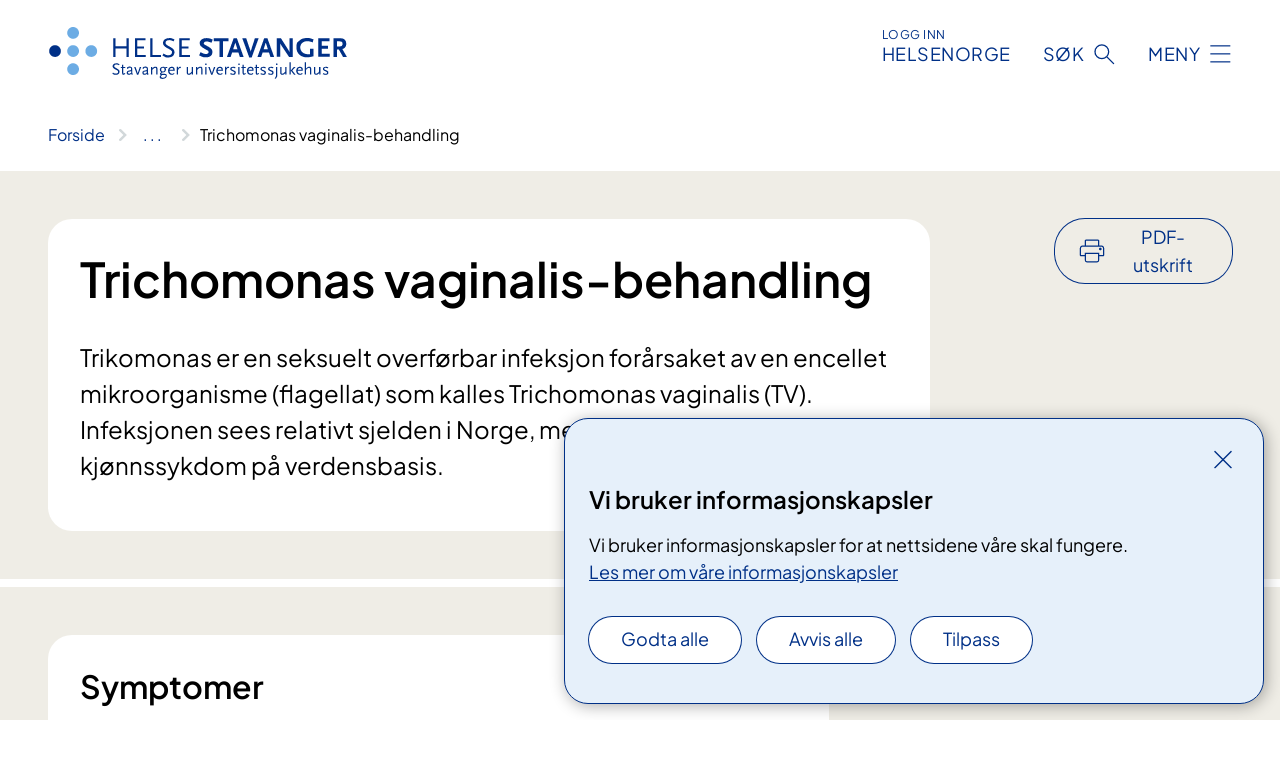

--- FILE ---
content_type: image/svg+xml
request_url: https://www.helse-stavanger.no/49602d/globalassets/system/logo-helse-stavanger-neg.svg
body_size: 182
content:
<?xml version="1.0" encoding="UTF-8"?>
<svg id="Layer_1" data-name="Layer 1" xmlns="http://www.w3.org/2000/svg" version="1.1" viewBox="0 0 361.5 62.7">
  <defs>
    <style>
      .cls-1 {
        fill: #fff;
      }

      .cls-1, .cls-2 {
        stroke-width: 0px;
      }

      .cls-2 {
        fill: #6cace4;
      }
    </style>
  </defs>
  <path class="cls-2" d="M36.4,7.1c0,3.9-3.2,7.1-7.2,7.1s-7.2-3.2-7.2-7.1S25.2,0,29.2,0s7.2,3.2,7.2,7.1Z"/>
  <path class="cls-2" d="M36.4,29c0,3.9-3.2,7.1-7.2,7.1s-7.2-3.2-7.2-7.1,3.2-7.1,7.2-7.1,7.2,3.2,7.2,7.1Z"/>
  <path class="cls-1" d="M14.4,29c0,3.9-3.2,7.1-7.2,7.1s-7.2-3.2-7.2-7.1,3.2-7.1,7.2-7.1,7.2,3.2,7.2,7.1Z"/>
  <path class="cls-2" d="M58.3,29c0,3.9-3.2,7.1-7.2,7.1s-7.2-3.2-7.2-7.1,3.2-7.1,7.2-7.1,7.2,3.2,7.2,7.1Z"/>
  <path class="cls-2" d="M36.4,50.8c0,3.9-3.2,7.1-7.2,7.1s-7.2-3.2-7.2-7.1,3.2-7.1,7.2-7.1,7.2,3.2,7.2,7.1Z"/>
  <path class="cls-1" d="M94,36.1v-10.3h-13.3v10.3h-2.8V13.6h2.8v9.7h13.3v-9.7h2.8v22.5h-2.8Z"/>
  <path class="cls-1" d="M104.3,36.1V13.6h12.7v2.4h-9.9v7.5h8.2v2.3h-8.2v8h10.2v2.4h-13.1Z"/>
  <path class="cls-1" d="M122.8,36.1V13.6h2.8v20.1h10.1v2.4h-12.9Z"/>
  <path class="cls-1" d="M151.2,17.5c-1.2-.7-1.6-.9-2.4-1.2-.9-.3-2.2-.5-3.1-.5-2.6,0-4.3,1.3-4.3,3.2s1,2.5,5.6,5c1.5.8,2.7,1.6,3.6,2.3,1.1.9,1.7,2.4,1.7,4.1,0,3.9-2.9,6.3-7.4,6.3s-3-.3-4.2-.8c-.9-.3-1.5-.7-2.9-1.7l1.5-2.2c1.3.8,1.8,1.2,2.6,1.5,1,.4,2.1.6,3.2.6,2.7,0,4.3-1.3,4.3-3.4s0-1.2-.3-1.6c-.4-.7-1-1.3-1.9-1.8-.4-.2-1.6-.8-3.8-2-3.3-1.8-4.8-3.6-4.8-5.9,0-3.6,3-6,7.5-6s2.6.2,3.8.5c.9.3,1.5.6,2.7,1.3l-1.3,2.4Z"/>
  <path class="cls-1" d="M158,36.1V13.6h12.7v2.4h-9.9v7.5h8.2v2.3h-8.2v8h10.2v2.4h-13.1Z"/>
  <path class="cls-1" d="M197,19c-2.4-1.1-4.4-1.6-5.9-1.6s-3.3.8-3.3,2.1.5,1.5,2.2,2.4c3.5,1.8,5.7,3.3,6.8,4.3.9.9,1.5,2.4,1.5,4,0,4-3,6.4-7.9,6.4s-1.4,0-2-.1c-1.6-.2-2.4-.5-4.7-1.6l-1.5-.7,1.8-3.9c1.6.9,2.3,1.2,3.2,1.6,1.1.4,2.4.7,3.2.7,2,0,3.3-.9,3.3-2.3s-.5-1.6-2-2.4l-3.5-2c-4-2.3-5.3-3.8-5.3-6.2s.3-2.3.9-3.1c.4-.6.9-1.2,1.7-1.7,1.6-1.1,3.1-1.5,5.7-1.5s2.8.2,4.3.6c1.1.3,1.7.6,3.2,1.3l-1.7,3.9Z"/>
  <path class="cls-1" d="M211.1,17.3v18.9h-4.3v-18.9h-6.8v-3.6h17.9v3.6h-6.8Z"/>
  <path class="cls-1" d="M231.6,36.1l-1.8-5.5h-7.6l-1.9,5.5h-4.5l8.2-22.5h3.9l8.2,22.5h-4.5ZM226,18.8l-2.6,8.1h5.3l-2.6-8.1Z"/>
  <path class="cls-1" d="M246,36.8h-3l-8.4-23.2h4.7l5.2,15.2c0,.3.2.7.3,1.1,0-.3,0-.5.2-1.1l5-15.2h4.5c0,0-8.5,23.2-8.5,23.2Z"/>
  <path class="cls-1" d="M268.6,36.1l-1.8-5.5h-7.6l-1.9,5.5h-4.5l8.2-22.5h3.9l8.2,22.5h-4.5ZM263,18.8l-2.6,8.1h5.3l-2.6-8.1Z"/>
  <path class="cls-1" d="M291.4,36.3l-9.7-14.6-.8-1.4c-.1-.3-.2-.4-.3-.8v16.5h-4.1V13.6h5l9.2,14.3c.7,1,.9,1.7,1.2,2.4V13.6h4.1v22.7h-4.5Z"/>
  <path class="cls-1" d="M318.7,35.8c-2.4.5-3.8.8-5.7.8-7.5,0-12.7-4.8-12.7-11.7s1.3-6.4,3.8-8.6c2.3-2.1,5-3,8.9-3s3.3.2,4.7.5c1.1.3,1.8.5,3.4,1.2l-1,3.6c-.8-.3-1.5-.5-1.9-.7-1.6-.5-3.2-.8-4.7-.8-5.1,0-8.6,3.1-8.6,7.6s3.9,8.1,8.9,8.1,1.6,0,3-.5v-6.2h4.3v9.2l-2.3.5Z"/>
  <path class="cls-1" d="M326.6,36.1V13.6h13.8v3.6h-9.5v5.5h7.8v3.6h-7.8v6h9.9v3.6h-14.2Z"/>
  <path class="cls-1" d="M356.7,36.1l-5.2-9h-2.2v9h-4.3V13.6h7.5c3.3,0,4.8.4,6.1,1.7,1.2,1.1,1.9,2.8,1.9,4.9s-.4,3.1-1.2,4.2c-.9,1.1-1.6,1.6-3.5,2.1l5.6,9.7h-4.7ZM352.2,17.3h-2.8v6.2h2.8c2.7,0,3.9-1,3.9-3.2s-1.1-3-3.9-3Z"/>
  <path class="cls-1" d="M84.9,46.2c-.7-.4-1-.6-1.4-.7-.5-.2-1.3-.3-1.9-.3-1.5,0-2.6.8-2.6,1.9s.6,1.5,3.3,3c.9.5,1.6.9,2.1,1.4.7.6,1,1.5,1,2.4,0,2.3-1.7,3.8-4.5,3.8s-1.8-.2-2.5-.4c-.5-.2-.9-.4-1.8-1l.9-1.3c.8.5,1.1.7,1.6.9.6.2,1.3.3,2,.3,1.6,0,2.6-.8,2.6-2s0-.7-.2-1c-.2-.4-.6-.8-1.2-1.1-.2-.1-1-.5-2.3-1.2-2-1.1-2.9-2.2-2.9-3.5,0-2.2,1.8-3.6,4.5-3.6s1.6,0,2.3.3c.6.2.9.3,1.6.8l-.7,1.4Z"/>
  <path class="cls-1" d="M90.4,57.7c-1.1,0-1.8-.8-1.8-2.1v-6.2h-1.6v-.9l1.6-.4v-2.7h1.5v2.7h2.5v1.3h-2.5v5.3c0,0,0,.8,0,1,0,.3.2.4.5.4s.7-.2,1.4-.7l.6,1c-1.1.9-1.6,1.1-2.3,1.1Z"/>
  <path class="cls-1" d="M101.5,57.7c-1.3,0-1.7-.4-1.8-1.3-.5.4-.7.6-1,.8-.6.3-1.3.5-2,.5-1.5,0-2.5-1-2.5-2.4s.7-2.3,2.1-2.6l3.2-.8v-1.7c0-.8-.6-1.2-1.8-1.2s-1.4.3-1.4.8,0,.2,0,.3l-1.6.3c-.2-.3-.2-.3-.2-.6,0-1.2,1.4-2.1,3.3-2.1s3.1.9,3.1,2.3v5.7c0,.3.3.4.8.5l-.4,1.3ZM99.6,53.2l-3.5.9c-.2.4-.3.6-.3,1,0,.8.5,1.2,1.3,1.2s1.2-.2,2.5-1.2v-1.9Z"/>
  <path class="cls-1" d="M108.2,57.7h-1.4l-3.5-9.5h1.7l2.6,7.5v.4s0-.3,0-.3l2.5-7.5h1.7l-3.7,9.5Z"/>
  <path class="cls-1" d="M120.6,57.7c-1.3,0-1.7-.4-1.8-1.3-.5.4-.7.6-1,.8-.6.3-1.3.5-2,.5-1.5,0-2.5-1-2.5-2.4s.7-2.3,2.1-2.6l3.2-.8v-1.7c0-.8-.6-1.2-1.8-1.2s-1.4.3-1.4.8,0,.2,0,.3l-1.6.3c-.2-.3-.2-.3-.2-.6,0-1.2,1.4-2.1,3.4-2.1s3.1.9,3.1,2.3v5.7c0,.3.3.4.8.5l-.4,1.3ZM118.6,53.2l-3.5.9c-.2.4-.3.6-.3,1,0,.8.5,1.2,1.3,1.2s1.2-.2,2.5-1.2v-1.9Z"/>
  <path class="cls-1" d="M130,57.4v-6.6c0-.6,0-.8-.2-1.1-.2-.3-.5-.5-.9-.5-.9,0-2,.7-3.6,2.5v5.7h-1.5v-9.3h1.5v1.9c.6-.7.8-.9,1.3-1.3.7-.6,1.6-.9,2.5-.9,1.6,0,2.5.8,2.5,2.6v6.9s-1.5,0-1.5,0Z"/>
  <path class="cls-1" d="M141.3,49.4c.4.6.6,1.2.6,1.9,0,1.9-1.7,3.5-3.6,3.5s-.3,0-.6,0-.2,0-.3,0c-.9.7-1.2,1.1-1.2,1.4s.2.3.8.3h3.5c1.7,0,2.5.7,2.5,2.2,0,2.2-2.2,3.9-5,3.9s-3.7-1-3.7-2.2,0-.6.3-1c.3-.5.5-.8,1.2-1.6-.9-.3-1.3-.6-1.3-1.1s.6-1.3,1.8-2.3c-1.2-.6-1.8-1.7-1.8-2.9,0-2.1,1.5-3.5,3.7-3.5s1.1,0,2,.4h1.4l1.7-.2v1.3h-2ZM140.4,57.9h-3.5l-.3.5c-.6.9-.8,1.3-.8,1.6,0,.7.9,1.2,2.2,1.2,1.9,0,3.6-1.1,3.6-2.4,0-.6-.4-.9-1.2-.9ZM138.1,49.1c-1.1,0-2.1,1-2.1,2.3s.9,2.3,2.1,2.3,2.1-1,2.1-2.3-.9-2.3-2.1-2.3Z"/>
  <path class="cls-1" d="M146.2,52.7c0,2.3,1.2,3.6,3.1,3.6s1.4-.2,2.4-.9l.6,1.2c-1.4.8-2.2,1.1-3.4,1.1-2.6,0-4.4-2-4.4-4.9s1.8-4.9,4.4-4.9,3.6,1.5,3.6,3.9v.9h-6.4ZM148.8,49.3c-1.3,0-2.2.8-2.6,2.2h4.6c0-1.4-.7-2.2-2-2.2Z"/>
  <path class="cls-1" d="M159.5,49.8c-.3-.3-.5-.4-.7-.4-.6,0-1.3.8-2.2,2.4v5.5h-1.5v-9.3h1.5v1.7c1.2-1.5,1.7-1.9,2.4-1.9s.8.2,1.2.6l-.8,1.3Z"/>
  <path class="cls-1" d="M173.3,57.4v-1.9c-1.1,1.5-2.3,2.2-3.7,2.2s-2.5-.9-2.5-2.6v-7h1.5v6.6c0,1.2.3,1.6,1.1,1.6s2.5-1,3.5-2.5v-5.7h1.6v9.3h-1.5Z"/>
  <path class="cls-1" d="M184.5,57.4v-6.6c0-.6,0-.8-.2-1.1-.2-.3-.5-.5-.9-.5-.9,0-2,.7-3.6,2.5v5.7h-1.5v-9.3h1.5v1.9c.6-.7.8-.9,1.3-1.3.7-.6,1.6-.9,2.5-.9,1.6,0,2.5.8,2.5,2.6v6.9s-1.5,0-1.5,0Z"/>
  <path class="cls-1" d="M190.3,45.9c-.6,0-1-.4-1-1s.4-1,1-1,1,.4,1,1-.5,1-1,1ZM189.6,57.4v-9.3h1.5v9.3h-1.5Z"/>
  <path class="cls-1" d="M198.1,57.7h-1.4l-3.5-9.5h1.7l2.6,7.5v.4s0-.3,0-.3l2.5-7.5h1.7l-3.7,9.5Z"/>
  <path class="cls-1" d="M204.6,52.7c0,2.3,1.2,3.6,3.1,3.6s1.4-.2,2.4-.9l.6,1.2c-1.4.8-2.2,1.1-3.4,1.1-2.6,0-4.4-2-4.4-4.9s1.8-4.9,4.4-4.9,3.6,1.5,3.6,3.9v.9h-6.4ZM207.3,49.3c-1.3,0-2.2.8-2.6,2.2h4.6c0-1.4-.8-2.2-2-2.2Z"/>
  <path class="cls-1" d="M217.9,49.8c-.3-.3-.5-.4-.7-.4-.6,0-1.3.8-2.2,2.4v5.5h-1.5v-9.3h1.5v1.7c1.2-1.5,1.7-1.9,2.4-1.9s.8.2,1.2.6l-.8,1.3Z"/>
  <path class="cls-1" d="M223.4,57.7c-.4,0-.8,0-1.3-.1-.9-.2-1.3-.3-2.2-.8l.6-1.3.5.3c.9.5,1.8.6,2.4.6.9,0,1.6-.5,1.6-1.2s0-.5-.2-.6c-.4-.5-.8-.8-2.5-1.5-1.8-.8-2.4-1.4-2.4-2.5,0-1.6,1.4-2.6,3.5-2.6s.8,0,1.2,0c.7.1,1,.3,1.8.7l-.8,1.3c-.6-.4-.9-.5-1.3-.6-.4,0-.7-.2-1.1-.2-1,0-1.7.5-1.7,1.2s0,.4.2.6c.4.4.6.5,2.3,1.2,2,.8,2.5,1.4,2.5,2.9,0,1.7-1.2,2.7-3.2,2.7Z"/>
  <path class="cls-1" d="M230.5,45.9c-.6,0-1-.4-1-1s.4-1,1-1,1,.4,1,1-.5,1-1,1ZM229.7,57.4v-9.3h1.5v9.3h-1.5Z"/>
  <path class="cls-1" d="M236.7,57.7c-1.1,0-1.8-.8-1.8-2.1v-6.2h-1.6v-.9l1.6-.4v-2.7h1.5v2.7h2.5v1.3h-2.5v5.3c0,0,0,.8,0,1,0,.3.2.4.5.4s.7-.2,1.4-.7l.6,1c-1.1.9-1.6,1.1-2.3,1.1Z"/>
  <path class="cls-1" d="M241.9,52.7c0,2.3,1.2,3.6,3.1,3.6s1.4-.2,2.4-.9l.6,1.2c-1.4.8-2.2,1.1-3.4,1.1-2.6,0-4.4-2-4.4-4.9s1.8-4.9,4.4-4.9,3.6,1.5,3.6,3.9v.9h-6.4ZM244.5,49.3c-1.3,0-2.2.8-2.6,2.2h4.6c0-1.4-.8-2.2-2-2.2Z"/>
  <path class="cls-1" d="M252.7,57.7c-1.1,0-1.8-.8-1.8-2.1v-6.2h-1.6v-.9l1.6-.4v-2.7h1.5v2.7h2.5v1.3h-2.5v5.3c0,0,0,.8,0,1,0,.3.2.4.5.4s.7-.2,1.4-.7l.6,1c-1.1.9-1.6,1.1-2.3,1.1Z"/>
  <path class="cls-1" d="M260.1,57.7c-.4,0-.8,0-1.3-.1-.9-.2-1.3-.3-2.2-.8l.6-1.3.5.3c.9.5,1.8.6,2.4.6.9,0,1.6-.5,1.6-1.2s0-.5-.2-.6c-.4-.5-.8-.8-2.5-1.5-1.8-.8-2.4-1.4-2.4-2.5,0-1.6,1.4-2.6,3.5-2.6s.8,0,1.2,0c.7.1,1,.3,1.8.7l-.8,1.3c-.6-.4-.9-.5-1.3-.6-.4,0-.7-.2-1.1-.2-1,0-1.7.5-1.7,1.2s0,.4.2.6c.4.4.6.5,2.3,1.2,2,.8,2.5,1.4,2.5,2.9,0,1.7-1.2,2.7-3.2,2.7Z"/>
  <path class="cls-1" d="M269.3,57.7c-.4,0-.8,0-1.3-.1-.9-.2-1.3-.3-2.2-.8l.6-1.3.5.3c.9.5,1.8.6,2.4.6.9,0,1.6-.5,1.6-1.2s0-.5-.2-.6c-.4-.5-.8-.8-2.5-1.5-1.8-.8-2.4-1.4-2.4-2.5,0-1.6,1.4-2.6,3.5-2.6s.8,0,1.2,0c.7.1,1,.3,1.8.7l-.8,1.3c-.6-.4-.9-.5-1.3-.6-.4,0-.7-.2-1.1-.2-1,0-1.7.5-1.7,1.2s0,.4.2.6c.4.4.6.5,2.3,1.2,2,.8,2.5,1.4,2.5,2.9,0,1.7-1.2,2.7-3.2,2.7Z"/>
  <path class="cls-1" d="M276,61c-.4.7-.6.9-1.2,1.6l-1-.8c.7-1,.9-1.3,1.2-1.9.3-.7.5-1.4.5-2.4v-9.4h1.5v10.8c-.4,1-.6,1.4-1,2.1ZM276.3,45.9c-.6,0-1-.4-1-1s.4-1,1-1,1,.4,1,1-.4,1-1,1Z"/>
  <path class="cls-1" d="M286.7,57.4v-1.9c-1.1,1.5-2.3,2.2-3.7,2.2s-2.5-.9-2.5-2.6v-7h1.5v6.6c0,1.2.3,1.6,1.1,1.6s2.5-1,3.5-2.5v-5.7h1.6v9.3h-1.5Z"/>
  <path class="cls-1" d="M291.7,57.4v-14.9h1.5v14.9h-1.5ZM297.1,57.4l-3.8-5,3.8-4.2h2l-4,4.3,4,5h-2Z"/>
  <path class="cls-1" d="M301.7,52.7c0,2.3,1.2,3.6,3.1,3.6s1.4-.2,2.4-.9l.6,1.2c-1.4.8-2.2,1.1-3.4,1.1-2.6,0-4.4-2-4.4-4.9s1.8-4.9,4.4-4.9,3.6,1.5,3.6,3.9v.9h-6.4ZM304.3,49.3c-1.3,0-2.2.8-2.6,2.2h4.6c0-1.4-.8-2.2-2-2.2Z"/>
  <path class="cls-1" d="M316.6,57.4v-6.6c0-.6,0-.8-.2-1.1-.2-.3-.5-.5-.9-.5-1,0-2,.7-3.6,2.5v5.7h-1.5v-14.9h1.5v7.6c.6-.7.8-.9,1.3-1.3.7-.6,1.6-.9,2.5-.9,1.6,0,2.5.8,2.5,2.6v6.9h-1.6Z"/>
  <path class="cls-1" d="M327.7,57.4v-1.9c-1.1,1.5-2.3,2.2-3.7,2.2s-2.5-.9-2.5-2.6v-7h1.5v6.6c0,1.2.3,1.6,1.1,1.6s2.5-1,3.5-2.5v-5.7h1.6v9.3h-1.5Z"/>
  <path class="cls-1" d="M335.7,57.7c-.4,0-.8,0-1.3-.1-.9-.2-1.3-.3-2.2-.8l.6-1.3.5.3c.9.5,1.8.6,2.4.6.9,0,1.6-.5,1.6-1.2s0-.5-.2-.6c-.4-.5-.8-.8-2.5-1.5-1.8-.8-2.4-1.4-2.4-2.5,0-1.6,1.4-2.6,3.5-2.6s.8,0,1.2,0c.7.1,1,.3,1.8.7l-.8,1.3c-.6-.4-.9-.5-1.3-.6-.4,0-.7-.2-1.1-.2-1,0-1.7.5-1.7,1.2s0,.4.2.6c.4.4.6.5,2.3,1.2,2,.8,2.5,1.4,2.5,2.9s-1.2,2.7-3.2,2.7Z"/>
</svg>

--- FILE ---
content_type: text/javascript
request_url: https://www.helse-stavanger.no/static/js/HeaderComponent.GYjjgvWK.js
body_size: 1400
content:
import{j as e,b as g,F as R,c as J,e as E,r as K,R as Q}from"./loadReactComponent.DRzwQaVB.chunk.js";import{r as i,R as X}from"./index.CGxRQqpr.chunk.js";import{c as u}from"./index.d5pPCP5P.chunk.js";import{F as B}from"./FNSPModal.B0UcTQrn.chunk.js";import{S as Y}from"./arrow2.D9N0kJRI.chunk.js";import{C as I}from"./CloseButton.D1w4Ka4G.chunk.js";import{u as ee}from"./index.esm.Djy51L_Q.chunk.js";import{S as ne,a as te}from"./SearchFormAutocomplete.BLZ6szqX.chunk.js";import{u as ae}from"./useWindowSize.GmQ8ghry.chunk.js";import{b as se,i as oe}from"./utils.TxJbjqgW.chunk.js";import"./styles.module.BeCbHV-7.chunk.js";import"./api.CKHeOoq7.chunk.js";import"./utils.BamHniLS.chunk.js";const re=t=>i.createElement("svg",{width:12,height:10,viewBox:"0 0 12 10",fill:"none",xmlns:"http://www.w3.org/2000/svg",...t},i.createElement("path",{d:"M4.78439 10L10.0224 4.636L10.0404 5.554L4.78439 0.352H6.63839L11.1384 4.708V5.482L6.63839 10H4.78439ZM0.0863906 5.842V4.492H9.91439V5.842H0.0863906Z",fill:"#003087"})),ie="_link_c76f694",ce="_link__text_dd8be9f",_e="_link--external_26e53dd",k={link:ie,link__text:ce,"link--external":_e},$=({href:t,text:n,target:_,className:a,showArrow:c=!1,showArrow2:s=!1,isExternal:d=!1})=>{const h=u(k.link,a,d&&k["link--external"]);return e("a",{href:t,target:_??void 0,className:h,children:c||s?g(R,{children:[e("span",{className:k.link__text,children:n}),c&&e(re,{}),!c&&s&&e(Y,{})]}):n})},le="_globalmenu_ee74ee1",me="_top-row_f81a990",he="_mainmenu__menu-list_f15a962",de="_mainmenu__menu-button_6f4c4a5",ue="_mainmenu__menu-item_f23c034",pe="_mainmenu__menu-link-item-wrapper_9801417",ge="_mainmenu__menu-title_0f157fe",be="_mainmenu__menu-title--open_8d0eba3",fe="_mainmenu__menu-sub-list_cb70eb6",we="_mainmenu__menu-sub-list--open_6a3d303",xe="_mainmenu__menu-link-item_7066aa3",ke="_mainmenu__menu-link-item--link_3a06b3d",Ne="_bottom-row_3126763",Se="_bottom-row__links_7dc8c05",m={globalmenu:le,"top-row":me,"mainmenu__menu-list":he,"mainmenu__menu-button":de,"mainmenu__menu-item":ue,"mainmenu__menu-link-item-wrapper":pe,"mainmenu__menu-title":ge,"mainmenu__menu-title--open":be,"mainmenu__menu-sub-list":fe,"mainmenu__menu-sub-list--open":we,"mainmenu__menu-link-item":xe,"mainmenu__menu-link-item--link":ke,"bottom-row":Ne,"bottom-row__links":Se},ve=()=>{const{menu:{headerItemsBottom:t}}=i.useContext(f);return e("div",{className:m["bottom-row"],children:e("ul",{className:m["bottom-row__links"],children:t==null?void 0:t.map(n=>e("li",{children:e($,{href:n.href,target:n.target,text:n.text||n.href,showArrow:!0})},n.href+n.text))})})},Te=({menu:t})=>{const{menuItems:n,mainMenuAria:_}=t,[a,c]=i.useState(n.map(()=>!1)),[s,d]=i.useState(!window.matchMedia("(min-width: 768px)").matches);i.useEffect(()=>{window.matchMedia("(min-width: 768px)").addEventListener("change",o=>d(!o.matches))},[]);const h=o=>{const l=[...a];l[o]=!a[o],c(l)};return e("nav",{"aria-label":_,className:m.mainmenu,children:e("ul",{className:m["mainmenu__menu-list"],children:n.map((o,l)=>{var w;return g("li",{className:m["mainmenu__menu-item"],children:[e("h2",{className:m["mainmenu__menu-title"],children:s?e("button",{onClick:()=>h(l),"aria-expanded":a[l],type:"button",className:m["mainmenu__menu-button"],children:e("span",{children:o.title})}):o.title}),e("ul",{className:u(m["mainmenu__menu-sub-list"],a[l]?m["mainmenu__menu-sub-list--open"]:""),children:o.links.length>0&&e("div",{className:m["mainmenu__menu-link-item-wrapper"],children:(w=o.links)==null?void 0:w.map(p=>e("li",{className:m["mainmenu__menu-link-item"],children:e($,{href:p.href,target:p.target,text:p.text||p.href,className:m["mainmenu__menu-link-item--link"],showArrow2:!s,isExternal:p.isExternal||!p.sameSite})},p.href+p.text))})})]},o.title+l)})})})},Ce=t=>{const{closeMenuText:n}=i.useContext(f),_=()=>t.closeMenu();return e("div",{className:m["top-row"],children:e(I,{id:"mainmenu-close","aria-label":n,onClick:_})})},Le=({closeMenu:t,dialogId:n,isOpen:_,focusOnClose:a})=>{var d;const{menuModalTitle:c,menu:s}=i.useContext(f);return e(B,{onClose:t,modalTitle:c||"Hovedmeny",initialFocus:"#mainmenu-close",dialogId:n,isOpen:_,focusOnClose:a,children:g("div",{className:m.globalmenu,children:[e(Ce,{closeMenu:t}),e(Te,{menu:s}),((d=s==null?void 0:s.headerItemsBottom)==null?void 0:d.length)>0&&e(ve,{})]})})},Me="_search_a0fb461",He="_search__top-row_ece3c5b",ye="_search__content_e70cdea",Oe="_search__heading_394133d",Ee="_search__input-wrapper_6b2e675",x={search:Me,"search__top-row":He,search__content:ye,search__heading:Oe,"search__input-wrapper":Ee},Re=()=>{const{register:t,getValues:n,setValue:_}=ee(),{search:a}=i.useContext(f),c=async d=>{const h=a.searchPage||"/sok",o=d.replace(/</g,"").replace(/script>/g,"").replace(/(\\|\/)/,""),l=h!=null&&h.startsWith("https://")?`${h}?q=${o}`:`${window.location.origin}${h}?q=${o}`;window.location.assign(l)},s={searchLabel:a.searchPlaceholderText,searchText:a.searchPlaceholderText,searchButtonText:a.searchButtonText,resetSearchText:J("ResetSearchText","Nullstill søk"),searchId:"header-search-input"};return e("div",{className:x["search__input-wrapper"],children:a.useAutocomplete?e(ne,{model:s,onSubmit:c,register:t,getValues:n,setValue:_,autocompleteLanguage:a.autocompleteLanguage,searchType:E.Modal,subsiteId:a.subSiteStartpageGuid}):e(te,{model:s,onSubmit:c,register:t,getValues:n,searchType:E.Modal})})},Be=({closeSearch:t,standardColumns:n,dialogId:_,isOpen:a,focusOnClose:c})=>{const{search:s,closeSearchText:d,searchModalTitle:h}=i.useContext(f);return e(B,{onClose:t,modalTitle:h||"Søk",initialFocus:"#header-search-input",dialogId:_,isOpen:a,focusOnClose:c,children:g("div",{className:x.search,children:[e("div",{className:x["search__top-row"],children:e(I,{"aria-label":d,onClick:t})}),e("div",{className:"container",children:e("div",{className:"row",children:g("div",{className:u(n),children:[e("div",{className:x.search__heading,children:s.searchHeadingText}),e(Re,{})]})})})]})})},Ie="_header__right_06b5d7e",$e="_header__button_16e190a",Fe="_header__hn-login_d8ff72e",Pe="_header__left_6dd66e4",We="_header--hidden_3284274",qe="_header__wrapper_d410dcc",Ae="_header__hn-login--hn_c3ff4ad",Ve="_header__hn-login--login_b3127cc",je="_header__right--haslogin_b564bf7",De="_header__buttons_a24642a",Ue="_header__buttons--haslogin_8ed8047",ze="_header__button--menu_7804228",Ze="_header__button--search_2a59cf5",Ge="_header__button-text_65fc6fc",r={header__right:Ie,header__button:$e,"header__hn-login":Fe,header__left:Pe,"header--hidden":We,header__wrapper:qe,"header__hn-login--hn":Ae,"header__hn-login--login":Ve,"header__right--haslogin":je,header__buttons:De,"header__buttons--haslogin":Ue,"header__button--menu":ze,"header__button--search":Ze,"header__button-text":Ge},f=X.createContext(null),Je=t=>{const n=i.useRef(null),_=i.useRef(null),a="main-menu-modal-dialog",c="search-modal-dialog",s=i.useRef(),{headerDTO:{menu:d,search:h,logo:o,login:l,standardColumns:w,headerMenuAria:p,showHeaderSearch:F,disableDefaultHeader:P}}=t,[N,S]=i.useState(!1),[v,T]=i.useState(!1),[W,q]=i.useState(!1),{width:A}=ae(),V=()=>S(!N),j=()=>T(!v),D=()=>S(!1),U=()=>T(!1);i.useEffect(()=>{var H,y,O;const L=document.getElementById("main"),M=se();if(L&&window.location===window.parent.location){const Z=((H=document.querySelector("footer.footer"))==null?void 0:H.clientHeight)||0,G=((y=s==null?void 0:s.current)==null?void 0:y.clientHeight)||0;L.style.minHeight=`calc(100vh - ${G}px - ${Z}px)`}M&&((O=document.querySelector("footer.footer"))==null||O.classList.add("footer--hidden")),q(M)},[]);const z=u(r.header,W&&r["header--hidden"]),b=l&&l.link;if(P)return e(R,{});const C=A<=365&&!oe(b);return e("div",{className:z,ref:s,children:g(f.Provider,{value:t.headerDTO,children:[g("div",{className:u(r.header__wrapper,"container"),children:[e("div",{className:r.header__left,children:o&&e("a",{href:o.startPageUrl||"/",children:e("img",{src:o.logoUrl,alt:o.alternativeText})})}),g("nav",{"aria-label":p,className:u(r.header__right,b&&r["header__right--haslogin"]),children:[b&&g("a",{className:r["header__hn-login"],href:b.href,target:b.target||void 0,children:[e("div",{className:r["header__hn-login--login"],children:l.stikkTittel}),e("div",{className:r["header__hn-login--hn"],children:l.title})]}),g("div",{className:u(r.header__buttons,b&&r["header__buttons--haslogin"]),children:[F&&e("button",{ref:_,"aria-haspopup":"true","aria-controls":c,className:u(r.header__button,r["header__button--search"]),onClick:j,children:e("span",{className:u(r["header__button-text"],C&&"visuallyhidden"),children:h.searchButtonText})}),e("button",{ref:n,"aria-haspopup":"true","aria-controls":a,className:u(r.header__button,r["header__button--menu"]),onClick:V,children:e("span",{className:u(r["header__button-text"],C&&"visuallyhidden"),children:d.menuButtonText})})]})]})]}),e(Le,{dialogId:a,closeMenu:D,isOpen:N,focusOnClose:n.current}),e(Be,{dialogId:c,closeSearch:U,standardColumns:w,isOpen:v,focusOnClose:_.current})]})})};K(Q.HeaderComponent,Je);
